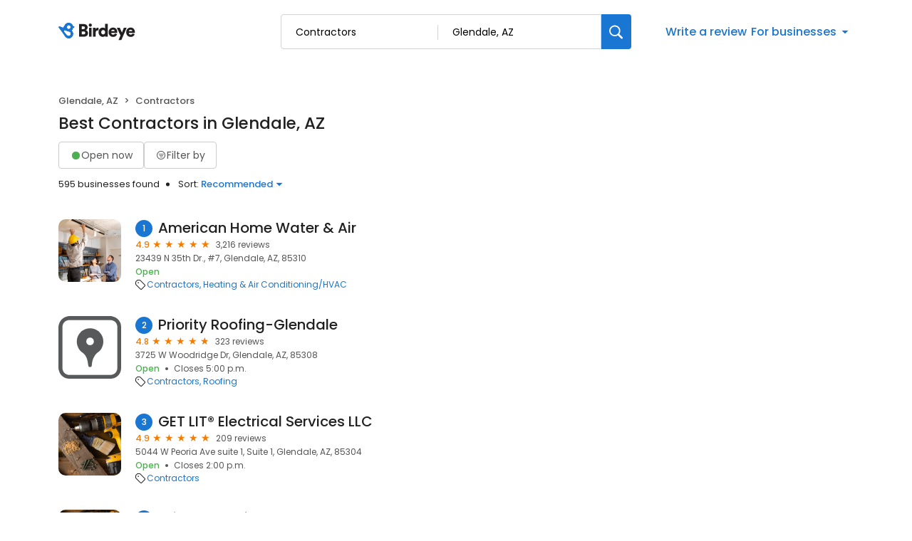

--- FILE ---
content_type: application/javascript
request_url: https://d3cnqzq0ivprch.cloudfront.net/profiles/production/20260116/free/_next/static/chunks/app/(search-results)/d/%5Bcategory%5D/%5Blocation%5D/page-d40c2291ed6f056d.js
body_size: 66
content:
(self.webpackChunk_N_E=self.webpackChunk_N_E||[]).push([[9253],{},function(n){n.O(0,[5763,4337,2167,4746,8114,7859,9550,5526,5331,5466,3182,7732,810,5878,8965,7626,86,873,9641,2971,2117,1744],function(){return n(n.s=35877)}),_N_E=n.O()}]);

--- FILE ---
content_type: application/javascript
request_url: https://d3cnqzq0ivprch.cloudfront.net/profiles/production/20260116/free/_next/static/chunks/app/(search-results)/layout-9f90792138065cfc.js
body_size: 45
content:
(self.webpackChunk_N_E=self.webpackChunk_N_E||[]).push([[3949],{},function(n){n.O(0,[2167,1499,7859,4337,7732,950,810,5878,8003,7977,7626,86,3269,1922,5044,2971,2117,1744],function(){return n(n.s=20017)}),_N_E=n.O()}]);